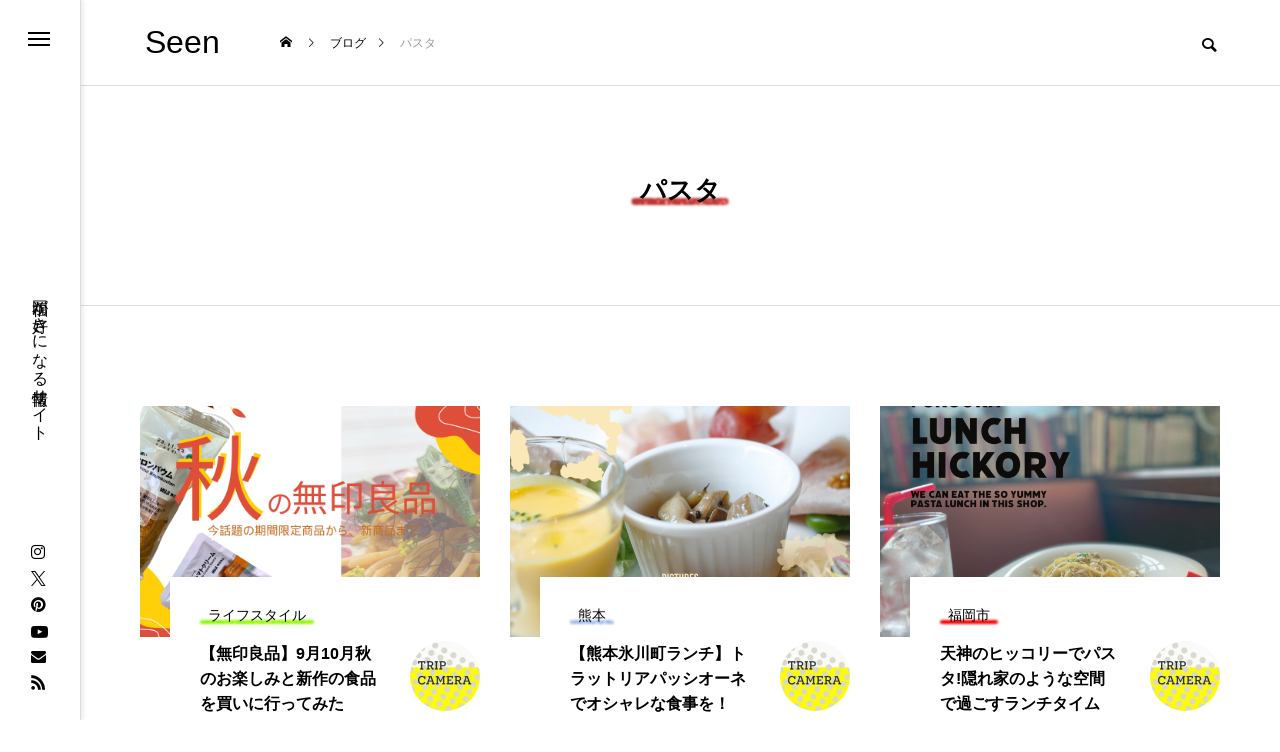

--- FILE ---
content_type: text/html; charset=utf-8
request_url: https://www.google.com/recaptcha/api2/aframe
body_size: 268
content:
<!DOCTYPE HTML><html><head><meta http-equiv="content-type" content="text/html; charset=UTF-8"></head><body><script nonce="5SmtaHyG4DQ7lM98w8azbQ">/** Anti-fraud and anti-abuse applications only. See google.com/recaptcha */ try{var clients={'sodar':'https://pagead2.googlesyndication.com/pagead/sodar?'};window.addEventListener("message",function(a){try{if(a.source===window.parent){var b=JSON.parse(a.data);var c=clients[b['id']];if(c){var d=document.createElement('img');d.src=c+b['params']+'&rc='+(localStorage.getItem("rc::a")?sessionStorage.getItem("rc::b"):"");window.document.body.appendChild(d);sessionStorage.setItem("rc::e",parseInt(sessionStorage.getItem("rc::e")||0)+1);localStorage.setItem("rc::h",'1768694135363');}}}catch(b){}});window.parent.postMessage("_grecaptcha_ready", "*");}catch(b){}</script></body></html>

--- FILE ---
content_type: text/css
request_url: https://namiweb0703.com/wp-content/themes/code_tcd090/css/responsive.css?ver=1.2.2
body_size: 11217
content:
@charset "utf-8";


/* ----------------------------------------------------------------------
 基本設定
---------------------------------------------------------------------- */
/* レイアウト */
#container { position:relative; height:100%; margin:0 !important; }
#main_contents { width:auto; padding:0; margin:0 auto; display:block; }
#main_contents:after { display:none; }
#main_contents:before { display:none; }
#main_col { width:740px; margin:0 auto; padding:50px 0; }
#side_col {
  width:740px; margin:-50px auto 0; position:relative; z-index:2; padding:0 0 50px 0;
  display:-webkit-box; display:-ms-flexbox; display:-webkit-flex; display:flex;
  -ms-flex-wrap:wrap; -webkit-flex-wrap:wrap; flex-wrap:wrap;
}
#one_col { width:auto !important; margin:0 100px; max-width:inherit; }
#one_col.content_width_type2 { margin:0; }
@media screen and (max-width:1050px) {
  #one_col { padding:55px 0; margin:0 50px; }
}
@media screen and (max-width:850px) {
  #main_col { width:auto; margin:0 30px; }
  #side_col { width:auto; margin:-50px 30px 0; }
  #one_col { padding:45px 0; margin:0 30px; }
}
@media screen and (max-width:750px) {
  #main_col { padding:20px 0 40px; margin:0 20px; }
  #side_col { width:auto; margin:-40px 20px 0; padding:0 0 40px 0; display:block; }
  #one_col { padding:35px 0; margin:0 20px; }
}


/* ドロワーメニュー */
#drawer_menu {
  display:block; position:fixed; top:0px; right:-400px; width:400px; height:100%; background:#333; overflow:auto; z-index:9999;
  -webkit-transition:right 300ms cubic-bezier(0.190, 1.000, 0.220, 1.000); transition:right 300ms cubic-bezier(0.190, 1.000, 0.220, 1.000);
  -webkit-backface-visibility: hidden; backface-visibility: hidden;
  -webkit-overflow-scrolling: touch;
}
.open_menu #drawer_menu { right:0; box-shadow:-5px 0 20px 0 rgba(0,0,0,0.4); }
@media screen and (max-width:500px) {
  #drawer_menu { right:-80%; width:80%; }
}


/* ドロワーメニュー展開時のオーバーレイ */
.open_menu #container:before {
  content:''; display:block; width:100%; height:100%; position:fixed; top:0px; left:0px; background:rgba(0,0,0,0.6); z-index:9999;
}
/* safariとedgeのみ背景をぼかす */
_::-webkit-full-page-media, _:future, :root .open_menu #container:before { background:rgba(0,0,0,0.6); -webkit-backdrop-filter:blur(10px); backdrop-filter:blur(10px); }
@supports (-ms-ime-align: auto) {
  .open_menu #container:before { background:rgba(0,0,0,0.6); -webkit-backdrop-filter:blur(10px); backdrop-filter:blur(10px); }
}
/* ぼかしはここまで */


/* ドロワーメニューのスクロールバー */
#drawer_menu .simplebar-scrollbar:before { background:#fff !important; }


/* admin bar利用時 */
body.admin-bar { padding-top:32px; }
body.admin-bar.header_fix_mobile #header { margin-top:32px; }
body.admin-bar #drawer_menu { padding-top:32px; }
.mobile body.admin-bar.header_fix_mobile { padding-top:102px; }
@media screen and (max-width:781px) {
  body.admin-bar { padding-top:46px; }
  body.admin-bar.header_fix_mobile #header { margin-top:46px; }
  body.admin-bar #drawer_menu { padding-top:46px;}
  body.admin-bar.fixed_find_menu #find_menu_wrap { top:46px; }
  body.admin-bar.fixed_find_menu { padding-top:106px; }
  .mobile body.admin-bar.header_fix_mobile { padding-top:126px; }
}


/* デザインボタン */
@media screen and (max-width:1050px) {
  .design_button { height:80px; margin-top:50px; }
  .design_button a { min-width:300px; height:80px; line-height:80px; }
}
@media screen and (max-width:750px) {
  .design_button { height:60px; margin-top:33px; }
  .design_button a { min-width:240px; height:60px; line-height:60px; font-size:14px; padding:0 15px;  }
}




/* ----------------------------------------------------------------------
 トップページ　ヘッダーコンテンツ
---------------------------------------------------------------------- */
@media screen and (max-width:950px) {
	#header_slider .progress_bar { bottom:190px; }
	#header_slider .post_item .image_wrap { height:calc(100% - 190px); }
	#header_slider .post_item .content { height:190px; }
  #header_slider .post_item .content_inner { width:calc(100% - 110px); padding:0 40px; }
	#header_slider .post_item .author { right:40px; }
  #header_slider_wrap.index_slider_type1 .carousel_arrow { margin-top:-95px; }
  #header_slider_wrap.index_slider_type2 #header_slider .bg_image.mobile { display:block; }
  #header_slider_wrap.index_slider_type2 #header_slider .bg_image.pc { display:none; }
  #header_slider_wrap .carousel_arrow:before { font-size:12px;}
  #header_slider_wrap .carousel_arrow.prev_item { left:20px; }
  #header_slider_wrap .carousel_arrow.next_item { right:20px; }
  #header_slider_wrap:hover .carousel_arrow.prev_item { left:40px; }
  #header_slider_wrap:hover .carousel_arrow.next_item { right:40px; }
}
@media screen and (max-width:750px) {
	#header_slider .progress_bar { bottom:153px; }
	#header_slider .post_item .image_wrap { height:calc(100% - 153px); }
	#header_slider .post_item .content { height:153px; }
  #header_slider .post_item .content_inner { width:calc(100% - 70px); padding:0 20px; }
	#header_slider .post_item .author { right:20px; width:50px; top:53px; -webkit-transform: translateY(0%); transform: translateY(0%); }
	#header_slider .post_item .avatar_area { width:50px; height:50px; }
	#header_slider .post_item .name { font-size:11px; }
	#header_slider .post_item .date { font-size:12px; margin-top:11px; }
	#header_slider .post_item .update { font-size:12px; margin-top:11px; }
	#header_slider .post_item .date:before { margin-right:5px; }
	#header_slider .post_item .update:before { margin-right:5px; }
  #header_slider_wrap .carousel_arrow { opacity:1; }
  #header_slider_wrap.index_slider_type1 .carousel_arrow { margin-top:-73px; }
	#header_slider_wrap:hover .carousel_arrow.prev_item { left:20px; }
  #header_slider_wrap:hover .carousel_arrow.next_item { right:20px; }
  #header_slider_wrap .carousel_arrow.prev_item { display:none; }
  #header_slider_wrap .carousel_arrow.next_item { display:none; }
  #header_slider .post_item .category:after { }
}


/* ヘッダーコンテンツタイプ3 ------------------------------------------------------------- */
#header_slider_wrap.index_slider_type3 #header_slider .design_button2 { height:50px; }
#header_slider_wrap.index_slider_type3 #header_slider .design_button2 a { min-width:200px; height:50px; line-height:50px; font-size:14px; padding:0 15px;  }
#header_slider_wrap.index_slider_type3 #header_slider .desc p { font-size:14px; }
#header_slider_wrap.index_slider_type3 #header_slider .post_item .title { font-size:20px !important; }
#header_slider_wrap.index_slider_type3 #header_slider .post_item .content { height:195px; width:calc(100% - 90px); }
#header_slider_wrap.index_slider_type3 #header_slider .post_item .content_inner { padding:0 40px; }
#header_slider_wrap.index_slider_type3 #header_slider .post_item .author { width:50px; top:auto; bottom:40px; }
#header_slider_wrap.index_slider_type3 #header_slider .post_item .avatar_area { width:50px; height:50px; }
#header_slider_wrap.index_slider_type3 #header_slider .post_item .name { font-size:11px; }
#header_content_post_list .item .title { font-size:20px !important; }
#header_content_post_list .item .content { height:195px; width:calc(100% - 90px); }
#header_content_post_list .item .content_inner { padding:0 40px; }
#header_content_post_list .item .author { width:50px; top:auto; bottom:40px; }
#header_content_post_list .item .avatar_area { width:50px; height:50px; }
#header_content_post_list .item .name { font-size:11px; }
@media screen and (max-width:1050px) {
	#header_slider_wrap.index_slider_type3 #header_slider { width:100%; }
	#header_content_post_list {
		width:100%; position:relative; right:auto; top:auto;
		display:-webkit-box; display:-webkit-flex; display:flex;
    -webkit-flex-wrap:wrap; flex-wrap:wrap;
	}
	#header_content_post_list .item { width:50%; height:100%; }
}
@media screen and (max-width:750px) {
  #header_slider_wrap.index_slider_type3 #header_slider .post_item .content { height:155px; width:calc(100% - 70px); }
  #header_slider_wrap.index_slider_type3 #header_slider .post_item .content_inner { padding:0 20px; }
  #header_slider_wrap.index_slider_type3 #header_slider .post_item .author { right:20px; bottom:20px; }
	#header_content_post_list .item { width:100%; height:50%; }
  #header_content_post_list .item .content { height:155px; width:calc(100% - 70px); top:50%; -webkit-transform: translateY(-50%); transform: translateY(-50%); }
  #header_content_post_list .item .content_inner { padding:0 20px; }
  #header_content_post_list .item .author { right:20px; bottom:auto; top:50%; -webkit-transform: translateY(-50%); transform: translateY(-50%); }
  #header_content_post_list .item .category:after { }
	#header_content_post_list .item .date { font-size:12px; }
	#header_content_post_list .item .update { font-size:12px; }
}




/* ----------------------------------------------------------------------
 トップページ　その他
---------------------------------------------------------------------- */
body.no_index_header_content #index_content_builder { margin-top:60px; }

@media screen and (max-width:750px) {
  .cb_content_header { text-align:center; margin:0 0 30px 0; }
  .cb_content_header.no_desc { margin-bottom:8px; }
  .cb_content_header .desc { margin:5px 0 0 0; }
  .cb_content_header p { line-height:2; }
}


/* 特集コンテンツ */
.cb_featured.featured_content { padding-bottom:50px; }
.cb_featured.featured_content.cb_content:last-of-type { padding-bottom:50px; }
.cb_featured .featured_main_content { margin:0 -30px 0 0; width:auto; }
.cb_featured.featured_content .headline_area { margin-right:30px; }
.cb_featured .button_list_wrap { margin-right:30px; }
@media screen and (max-width:950px) {
  .cb_featured.featured_content .headline_area { margin-bottom:35px; }
  .cb_featured .button_list { margin-bottom:50px; }
}
@media screen and (max-width:750px) {
	.cb_featured.featured_content { padding-bottom:0px; }
  .cb_featured.featured_content.cb_content:last-of-type { padding-bottom:0px; }
	.cb_featured.featured_content .headline_area { margin:0 30px 35px 0; }
  .cb_featured .featured_main_content { margin:0 -30px 0px 0; }
  .cb_featured .button_list_wrap { height:40px; margin:0 30px 40px 0; }
  .cb_featured .button_list { height:40px; margin:0; }
  .cb_featured .button_list .item { font-size:14px; width:120px; height:40px; line-height:40px; margin:0 5px; }
}
@media screen and (max-width:650px) {
  .cb_featured .featured_main_content { margin:0; }
	.cb_featured.featured_content .headline_area { margin:0 0 35px 0; }
  .cb_featured .button_list_wrap { margin:0 0 40px 0; }
}
@media screen and (max-width:445px) {
  .cb_featured .button_list_wrap {
    height:55px; overflow:auto; overflow-y:hidden; margin:0 -20px 25px 0;
    -webkit-backface-visibility: hidden; backface-visibility: hidden;
    -webkit-overflow-scrolling: touch;
  }
  .cb_featured .button_list_wrap::-webkit-scrollbar { display: none; -webkit-appearance: none; }
  .cb_featured .button_list { display:flex; flex-wrap:nowrap; width:390px; height:55px; }
	.cb_featured .button_list .item { -webkit-flex: 0 1 auto; flex: 0 1 auto; margin:0 10px 0 0; }
}


/* カテゴリー記事 */
.cb_category_post { padding:50px 0; }
.cb_category_post .content_wrap { padding:0; width:740px; margin:0 auto; }
.cb_category_post .headline_area { width:100%; padding-bottom:40px; }
.cb_category_post .archive_link { display:inline-block; position:relative; left:0px; padding:0 45px 0 0; margin:30px 0 0 0; }
.cb_category_post .post_list { width:100%; }
.cb_category_post .item { margin:0 40px 30px 0; width:calc(50% - 20px); }
.cb_category_post .item:nth-child(2n) { margin-right:0; }
@media screen and (max-width:850px) {
  .cb_category_post .content_wrap { padding:0; width:auto; margin:0 30px; }
  .cb_category_post .item { margin-bottom:20px; }
}
@media screen and (max-width:750px) {
	.cb_category_post { padding:40px 0; }
  .cb_category_post .item { margin:0 0 20px 0; width:100%; }
	.cb_category_post .catch { margin-top:15px; }
	.cb_category_post .desc { line-height:1.6; margin:13px 0 0; }
	.cb_category_post .date { font-size:12px; }
	.cb_category_post .date::before { margin-right:5px; }
  .cb_category_post .pr_label { font-size:12px; }
  .cb_category_post .client { font-size:12px; }
	.cb_category_post .archive_link { padding:0 30px 0 0; }
	.cb_category_post .archive_link:after { font-size:10px; top:3px; right:0px; }
}
@media screen and (max-width:650px) {
  .cb_category_post .content_wrap { margin:0 20px; }
}


/* トレンド */
.cb_trend { padding:50px 0; }
.cb_trend.cb_content:last-of-type { padding-bottom:50px; }
.cb_trend .trend_wrap { width:740px; margin:0 auto; padding:0; }
.cb_trend .post_list.type1 { order:2; width:calc(50% - 20px); margin:0 40px 0 0; }
.cb_trend .post_list.type1:last-of-type { margin-right:0; }
@media screen and (max-width:850px) {
  .cb_trend .trend_wrap { padding:0; width:auto; margin:0 30px; }
}
@media screen and (max-width:750px) {
  .cb_trend { padding:40px 0 20px; }
	.cb_trend.cb_content:last-of-type { padding-bottom:20px; }
	.cb_trend .headline_area { margin-bottom:32px; }
	.cb_trend .headline_area .desc { line-height:1.6; margin:13px 0 0; }
	.cb_trend .post_list .date { font-size:12px; }
	.cb_trend .post_list .date:before { margin-right:5px; }
	.cb_trend .post_list.type1:last-of-type { margin-right:0; display:none; }
  .cb_trend .post_list.type1 .image_wrap { padding-top:0; height:100px; }
  .cb_trend .trend_wrap { margin:0 20px; }
  .cb_trend .post_list.type1 { width:100%; margin:0 0 20px 0; }
	.cb_trend .post_list.type1 .item { margin:0 0 20px 0; }
	.cb_trend .post_list.type1 .title { }
	.cb_trend .post_list.type1 .date { display:none; }
  .cb_trend .post_list .category:after { }
  .cb_trend .post_list.type2 .title { font-size:16px; }
}


/* トレンドタイプ2 */
.cb_trend .post_list.type2 { width:100%; height:400px !important; order:1; margin:0 0 40px 0; }
.cb_trend .post_list.type2 .item { height:400px !important; }
.cb_trend .post_list.type2 .author { width:50px; }
.cb_trend .post_list.type2 .avatar_area { width:50px; height:50px; }
.cb_trend .post_list.type2 .name { font-size:11px; }
@media screen and (max-width:750px) {
  .cb_trend .post_list.type2 { margin:0 0 20px 0; height:370px !important; }
  .cb_trend .post_list.type2 .item { height:370px !important; }
	.cb_trend .post_list.type2 .content { padding:0 20px 20px; }
	.cb_trend .slick-dots { top:20px; left:20px; }
  .cb_trend .post_list.type2 .author { top:20px; right:20px; }
}


/* フリースペース */
.cb_free_space.type1 { width:740px; }
.lp_free_space_inner { width:auto !important; padding:0 10em; }
.lp_free_space.type2 .lp_free_space_inner { width:auto !important; }
@media screen and (max-width:950px) {
  .lp_free_space_inner { padding:0 5em; }
}
@media screen and (max-width:850px) {
  .cb_free_space.type1 { width:auto; margin:0 30px; }
}
@media screen and (max-width:750px) {
  .lp_free_space_inner { padding:0 20px; }
}
@media screen and (max-width:650px) {
  .cb_free_space.type1 { margin:0 20px; }
}

/* カルーセル */
.cb_carousel.cb_content:last-of-type { padding-bottom:40px; }




/* ----------------------------------------------------------------------
 固定ページ・LPページ
---------------------------------------------------------------------- */
/* デザインコンテンツ */
.design_content .item .content_inner { padding:0 40px; }
.design_content p { line-height:2; }
@media screen and (max-width:750px) {
 .design_content .item { height:auto; display:block; }
	.design_content .item .image { width:100%; height:300px; }
  .design_content .item .content { width:100%; height:auto; position:relative; }
  .design_content .item .content_inner {
	  max-width:inherit; padding:55px 40px;
	  position:relative; left:0%; top:0%; -webkit-transform: translate(0%, 0%); transform: translate(0%, 0%);
  }
	.design_content .desc { margin:10px 0 0 0; }
}



/* ----------------------------------------------------------------------
 記事カルーセル
---------------------------------------------------------------------- */
.post_carousel { padding:50px 0 50px; }
.post_carousel_type2 { left:30px; }
.post_carousel_type1.less { left:30px; }
.post_carousel .headline_area { margin-bottom:45px; }
.post_carousel .content { padding:17px 0 20px 20px; min-height:150px; margin:-47px 0 0 20px; }
.post_carousel .author { width:50px; }
.post_carousel .avatar_area { width:50px; height:50px; }
.post_carousel .name { font-size:11px; }
.post_carousel .title { width:calc(100% - 70px); }
.post_carousel .category { margin:0 0 9px 0; }
.post_carousel .pr_label { margin:0 0 9px 0; }
.post_carousel .date { font-size:14px; left:20px; }
.post_carousel .client { left:20px; }
.owl-carousel .owl-nav .owl-prev, .owl-carousel .owl-nav .owl-next { top:-85px; }
.owl-carousel .owl-nav .owl-prev { left:30px; }
.owl-carousel .owl-nav .owl-next { right:30px; }
.post_carousel_type2.owl-carousel .owl-nav .owl-next { right:60px; }
.post_carousel_type1.less .owl-nav .owl-prev { left:0px; }
.post_carousel_type1.less .owl-nav .owl-next { right:60px; }
#ranking_list .post_carousel:last-of-type { padding-bottom:40px; }
@media screen and (max-width:950px) {
  .post_carousel { padding:40px 0; }
  .post_carousel .headline_area { margin-bottom:48px; }
	.post_carousel .headline { margin:0; }
  .post_carousel .desc { margin:10px auto -5px; padding:0 30px; line-height:2; max-width:inherit; }
  .owl-carousel .owl-nav { font-size:12px; }
  .owl-carousel .owl-nav .owl-prev, .owl-carousel .owl-nav .owl-next { top:-50px; }
}
@media screen and (max-width:750px) {
  .post_carousel .headline_area { margin-bottom:53px; }
  .post_carousel .desc { margin:13px 0 -5px 0; line-height:1.6; }
  .post_carousel .content { min-height:138px; }
}
@media screen and (max-width:650px) {
  .post_carousel_type2 { left:20px; }
  .post_carousel_type1.less { left:20px; }
  .post_carousel .desc { padding:0 20px; }
  .owl-carousel .owl-nav .owl-prev { left:20px; }
  .owl-carousel .owl-nav .owl-next { right:20px; }
  .post_carousel_type2.owl-carousel .owl-nav .owl-next { right:40px; }
  .post_carousel_type1.less .owl-nav .owl-next { right:40px; }
  .post_carousel .category:after { }
  .post_carousel .date { font-size:12px; }
	.post_carousel .date:before { margin-right:5px; }
	#ranking_list .post_carousel .post_view { left:118px;}
}




/* ----------------------------------------------------------------------
 ブログアーカイブページ
---------------------------------------------------------------------- */
#blog_archive { padding:50px 30px 50px; }
.blog_list .content { padding:17px 0 30px 20px; min-height:110px; margin:-47px 0 50px 20px; }
.blog_list .author { width:50px; }
.blog_list .avatar_area { width:50px; height:50px; }
.blog_list .name { font-size:11px; }
.blog_list .title { width:calc(100% - 70px); }
.blog_list .category { margin:0 0 9px 0; }
.blog_list .pr_label { margin:0 0 9px 0; }
.blog_list .date { left:40px; bottom:50px; }
.blog_list .update { left:150px; bottom:50px; }
.blog_list .client { left:40px; bottom:50px; }
.page_navi { margin-top:25px; }
body.search #no_post { padding-top:50px; margin-bottom:40px; }
@media screen and (max-width:950px) {
  #blog_archive { padding:40px 30px 40px; }
  .blog_list .item { width:calc(50% - 30px); margin:0 30px 0 0; }
  .blog_list .content { margin-bottom:30px; padding-bottom:20px; }
  .blog_list .content.no_date { padding-bottom:0; margin-bottom:20px; }
  .blog_list .date { bottom:30px; font-size:12px; }
  .blog_list .update { bottom:30px; font-size:12px; left:135px; }
  .blog_list .client { bottom:30px; font-size:12px; }
	.page_navi { margin:45px 0 0 0; }
	.page_navi a, .page_navi a:hover, .page_navi span { width:50px; height:60px; line-height:60px; }
	.page_navi .next:before, .page_navi .prev:before { font-size:10px; top:0px; }
}
@media screen and (max-width:650px) {
  #blog_archive { padding:40px 20px 40px; }
	.blog_list { margin:0 0 -15px 0; }
  .blog_list .item { width:100%; margin:0; }
  .blog_list .content { min-height:inherit; }
  .blog_list .category:after {  }
  .blog_list .pr_label .line {  }
  .page_navi { margin:0; }
	body.search #no_post { padding-top:50px; margin-bottom:40px; font-size:14px; }
}


/* 投稿者ページ */
@media screen and (max-width:950px) {
	#author_page_header { padding:60px 0 120px; }
  #author_page_header .content { width:auto; max-width:640px; }
	#author_page_header .image img { width:150px; height:150px; }
	#author_page_header .name { font-size:18px; margin:30px auto 0; }
	#author_page_header .catch { font-size:14px; margin-top:18px; }
	#author_page_header .sns_button_list { margin-top:20px; }
	#author_page_header .desc { font-size:14px; line-height:2; margin-top:30px; }
  #blog_total_num { margin:-105px auto 60px; }
}
@media screen and (max-width:750px) {
  #author_page_header .content { max-width:inherit; padding:0 20px; }
	#author_list .name:after { display:none; }
}
@media screen and (max-width:650px) {
	#author_page_header { padding:40px 0 83px; }
	#blog_total_num { width:100px; height:100px; margin:-90px auto 40px; }
  #blog_total_num .num { font-size:12px; }
  #blog_total_num .num span { font-size:24px;  }
}


/* 投稿者一覧ページ */
#author_list .avatar_area { margin:70px auto 0; width:130px; height:130px; }
#author_list .item { height:330px; }
@media screen and (max-width:950px) {
  #author_list .item { width:calc(100% / 3); }
  #author_list .item:nth-child(4n) { border-right:3px solid #fff; }
  #author_list .item:nth-child(3n) { border-right:none; }
}
@media screen and (max-width:750px) {
  #author_list .item { width:50%; height:228px; border-right:2px solid #fff; border-bottom:2px solid #fff; }
  #author_list .item:nth-child(3n) { border-right:2px solid #fff; }
  #author_list .item:nth-child(2n) { border-right:none; }
  #author_list .avatar_area { margin:27px auto 0; width:110px; height:110px; }
	#author_list .name { font-size:14px; margin-top:20px; }
	#author_list .catch { font-size:12px; margin-top:10px; }
}




/* ----------------------------------------------------------------------
 ページヘッダー
---------------------------------------------------------------------- */
#page_header { height:350px; }
#page_header_inner { width:100% !important; padding:0 60px; webkit-box-sizing:border-box; box-sizing:border-box; }
@media screen and (max-width:750px) {
  #page_header { height:300px; }
  #page_header_inner { padding:0 50px; }
	#page_header .catch span:after {
    border-radius:5px; height:5px; bottom:0.5em;
    mask-image: url(../img/common/grunge_bg_shape_small.png);
	}
  #page_header .desc { margin:0 0 -5px; line-height:2; }
  #page_header .desc .mobile { display:block; }
  #page_header .desc .pc { display:none; }
	#page_header.simple .desc { margin:0 0 2px; }
	#page_header .bg_image.pc { display:none; }
	#page_header .bg_image.mobile { display:block; }
  #page_header .hide_underline .catch span:after { display:block; }
  #page_header .hide_underline_mobile .catch span:after { display:none !important; }
  #page_header .catch .pc { display:none; }
  #page_header .catch .mobile { display:block; }
	#page_header.simple { padding:30px 0; }
}


/* 説明文 */
#archive_header_desc { padding:0 60px; margin:-10px 0 37px 0; }
@media screen and (max-width:950px) {
  #archive_header_desc { padding:0 20px; }
  #archive_header_desc { margin:-10px 0 30px 0; }
	#archive_header_desc .desc { line-height:2; margin-top:7px; }
}


/* パンくずリンク */
#bread_crumb { top:0px; left:0px; border-top:1px solid #ddd; margin:0; padding:0; background:#fff; flex:1; width:100%; height:45px; line-height:43px; }
#bread_crumb ul { width:auto; padding:0 20px; }
#bread_crumb li { margin:0 5px 0 0; padding:0 15px 0 0; }
#bread_crumb li:after { line-height:46px; height:45px; bottom:-15px; }
#bread_crumb li a { height:45px; line-height:46px; }




/* ----------------------------------------------------------------------
 ヘッダー
---------------------------------------------------------------------- */
#header { height:60px; }
.mobile body.header_fix_mobile #header {
	position:fixed; top:0px; left:0px;
  -webkit-animation: shadow_animation 0.7s esase forwards 0.2s;
  animation: shadow_animation 0.7s ease forwards 0.2s;
}
.mobile body.header_fix_mobile { padding-top:60px; }
.mobile body.home.header_fix_mobile { padding-top:0; }


/* サイドメニュー */
#side_menu { display:none; }


/* ロゴ */
#header_logo { margin:0 0 0 20px !important; }
#header_logo a { height:60px; line-height:60px; padding:0 !important; }
#header_logo .logo_image.pc { display:none; }
#header_logo .logo_image.mobile { display:block; }
#header_logo .logo.has_index_logo img.index_logo { display:none; }
#header_logo .logo.has_index_logo img.index_mobile_logo { display:block; }
body.header_fix_mobile #header_logo .logo.has_index_logo img.index_logo { display:none !important; }
body.header_fix_mobile #header_logo .logo.has_index_logo .logo_image.pc { display:none; }
body.header_fix_mobile #header_logo .logo.has_index_logo .logo_image.mobile { display:block; }
body.header_fix_mobile #header_logo .logo.has_index_logo .logo_image.index_mobile_logo { display:none; }
body.no_index_header_content #header_logo img.index_mobile_logo { display:none !important; }
body.no_index_header_content #header_logo .logo.has_index_logo .logo_image.mobile { display:block; }
body.no_index_header_content #header_logo .logo.has_index_logo .logo_image.pc { display:none; }
#index_header_logo { left:20px; top:20px; }
@media screen and (max-width:750px) {
  #index_header_logo .logo_image.mobile { display:block; }
  #index_header_logo .logo_image.pc { display:none; }
}


/* メニューボタン */
#global_menu_button {
  position:absolute; z-index:2; right:0px; bottom:0px;
  display:inline-block; font-size:11px; width:60px; height:60px; line-height:60px; text-decoration:none; text-align:center;
}
#global_menu_button span {
  width:22px; height:2px; background:#000; display:block; position:absolute;
  -webkit-transition-property:background-color; -webkit-transition-duration:0.2s; -webkit-transition-timing-function:ease;
  transition-property:background-color; transition-duration:0.2s; transition-timing-function:ease;
	-webkit-transition: all 0.3s ease; transition: all 0.3s ease;
}
#global_menu_button span:nth-child(1) { top:24px; left:19px; }
#global_menu_button span:nth-child(2) { top:30px; left:19px; }
#global_menu_button span:nth-child(3) { top:36px; left:19px; }
#global_menu_button:hover span { opacity:0.5; }
.home #global_menu_button span { background:#fff; }
body.home #global_menu_button { opacity:0; pointer-events:auto; }
body.home #global_menu_button.animate {
  -webkit-animation: opacityAnimation 1.0s ease forwards 0s;
  animation: opacityAnimation 1.0s ease forwards 0s;
}
body.stop_index_slider_animation #global_menu_button { opacity:1; }
body.home.header_fix_mobile #global_menu_button span { background:#000; }
body.hide_global_menu #global_menu_button { display:none !important; }
body.no_index_header_content #global_menu_button { opacity:1; }
body.no_index_header_content #global_menu_button span { background:#000; }


/* メガメニュー */
html.open_menu { }
.open_menu #mega_menu { opacity:1; pointer-events:auto; }
#mega_menu .close_button { display:none; }
#mega_menu .mobile_close_button { width:50px; height:60px; position:absolute; right:0px; top:0px; cursor:pointer; }
#mega_menu .mobile_close_button:before {
  position:absolute; top:23px; left:15px; display:block; font-family:'design_plus'; color:#fff; font-size:20px; content:'\e91a';
  -webkit-transition: color 0.2s ease; transition: color 0.2s ease;
}
#mega_menu .mobile_close_button:hover:before { color:#999; }
#mega_menu_mobile_header { display:block; width:100%; }
#mega_menu_mobile_header_top { width:100%; height:60px; position:relative; border-bottom:1px solid rgba(255,255,255,0.2); }
#mega_menu #site_desc {
	font-size:12px; color:#fff; display:block; line-height:66px; font-weight:600;
  -webkit-writing-mode:horizontal-tb; writing-mode:horizontal-tb;
  position:absolute; left:20px; top:0; -webkit-transform: translate(0%, 0%); transform: translate(0%, 0%);
}
#mega_menu #side_sns { position:absolute; bottom:20px; right:50px; padding:0; margin:0; }
#mega_menu #side_sns li { display:inline-block; margin:0 0 0 20px; }
#mega_menu #side_sns li a:before { color:#fff; }
#mega_menu_mobile_global_menu li { }
#mega_menu_mobile_global_menu {
 height:60px; overflow:auto; overflow-y:hidden; border-bottom:1px solid rgba(255,255,255,0.2);
 -webkit-backface-visibility: hidden; backface-visibility: hidden;
 -webkit-overflow-scrolling: touch;
}
#mega_menu_mobile_global_menu ul { margin-left:20px; position:relative; height:60px; display:flex; flex-wrap:nowrap; }
#mega_menu_mobile_global_menu li { font-size:14px; margin:0 20px 0 0; -webkit-flex: 0 1 auto; flex: 0 1 auto; }
#mega_menu_mobile_global_menu li:last-of-type { padding-right:20px; }
#mega_menu_mobile_global_menu li a { color:#fff; display:block; line-height:60px; white-space:nowrap; }
@media screen and (max-width:550px) {
	#mega_menu #site_desc { font-size:11px; }
  #mega_menu #side_sns li { display:inline-block; margin:0 0 0 10px; }
}


/* カテゴリー記事 */
@media screen and (max-width:1150px) {
  #mega_category .owl-nav { display:none !important; }
}
@media screen and (max-width:950px) {
	#mega_menu_inner { width:auto; padding:30px 0; }
	#mega_menu .mega_content:last-of-type { margin-top:23px; padding-top:27px; border-top:1px solid rgba(255,255,255,0.2); }
	#mega_menu .mega_content:last-of-type:before { display:none; }
  #mega_menu .headline_area {
		padding:0 20px; margin-bottom:30px; display:-webkit-box; display:-webkit-flex; display:flex;
    -webkit-flex-wrap:wrap; flex-wrap:wrap;
		-webkit-align-items:center; align-items:center;
  }
  #mega_menu .headline { font-size:24px !important; text-align:left; margin:0 15px 0 0; }
  #mega_menu .desc { font-size:12px; text-align:left; margin:0 0 0 0; line-height:2; }
  #mega_category .post_list_wrap { width:auto; margin:0 20px; }
  #mega_category .post_list { width:auto; }
	#mega_category .content { padding:15px 0 15px 0; }
	#mega_category .author { width:50px; }
  #mega_category .avatar_area { width:50px; height:50px; }
  #mega_category .name { font-size:11px; }
  #mega_category .title { font-size:14px !important; width:calc(100% - 70px); }
  #mega_category .category_name { margin:0 0 15px 0; font-size:18px !important; }
  #mega_category .date { font-size:12px; }
	#mega_category .date::before { margin-right:5px; }
	#mega_tag ul { padding:0 20px; }
}
@media screen and (max-width:700px) {
  #mega_category .post_list_wrap { margin:0 0 0 20px; overflow:hidden; }
  #mega_category .post_list { width:660px; }
  #mega_category .item { width:210px; -webkit-flex: 1 0 auto; flex: 1 0 auto; }
	#mega_category .item:last-of-type { margin-right:15px; }
}

/* グローバルメニュー */
#header #global_menu { display:none; }
#mobile_menu { width:100%; margin:0; }
#mobile_menu ul { margin:0; }
#mobile_menu li ul { display:none; }
#mobile_menu a {
  position:relative; display:block;  margin:0; padding:0 60px 0 20px; height:60px; line-height:60px; overflow:hidden; text-decoration:none;
  color:#fff; font-size:13px; border-bottom:1px solid #ddd;
  -webkit-box-sizing:border-box; box-sizing:border-box;
  overflow:hidden; white-space:nowrap; text-overflow:ellipsis; visibility:visible;
}
#mobile_menu a:hover { color:#fff; }
#mobile_menu ul ul a { padding-left:32px; }
#mobile_menu ul ul ul a { padding-left:47px; }
#mobile_menu ul ul ul ul a { padding-left:60px; }


/* グローバルメニュー（子メニュー） */
#mobile_menu li { position:relative; }
#mobile_menu .child_menu_button { display:block; position:absolute; text-align:center; width:60px; height:60px; right:0px; top:-1px; z-index:9; cursor:pointer; }
#mobile_menu .child_menu_button .icon:before {
  font-family:'design_plus'; content:'\e90e'; color:#fff; text-align:center;
  display:block; font-size:12px;
  position:absolute; right:24px; top:29px;
}
#mobile_menu .child_menu_button.active .icon:before, #mobile_menu .child_menu_button:hover .icon:before { color:#fff; border-color:#fff; }
#mobile_menu li.open > .child_menu_button .icon:before { content:'\e911'; }
#mobile_menu li.open > ul {  }
#mobile_menu .child_menu_button:hover { background:rgba(0,0,0,0.2); }


/* ドロワーメニュー　閉じるボタン */
#drawer_menu .close_button { display:block; width:100%; height:60px; position:relative; cursor:pointer; border-bottom:1px solid rgba(255,255,255,0.2); }
#drawer_menu .close_button:before {
  font-family:'design_plus'; color:#fff; font-size:18px; display:block; 
  content:'\e91a'; position:absolute; top:24px; right:17px;
  -webkit-font-smoothing: antialiased; -moz-osx-font-smoothing: grayscale;
}


/* 検索フォーム */
#header_search { position:absolute; right:60px; width:60px; margin:0px !important; height:60px; }
body.home #header_search { pointer-events:auto; opacity:1 !important; }
body.home #mobile_header_search_button { opacity:0; }
body.home.header_fix #mobile_header_search_button { opacity:0; }
body.no_index_header_content #mobile_header_search_button { opacity:1 !important; }
body.home #header_search.animate #mobile_header_search_button {
  -webkit-animation: opacityAnimation 1.0s ease forwards 0s;
  animation: opacityAnimation 1.0s ease forwards 0s;
}
body.stop_index_slider_animation #mobile_header_search_button { opacity:1; }
body.home #mobile_header_search_button:before { color:#fff; }
body.home.header_fix_mobile #mobile_header_search_button:before { color:#000; }
body.no_index_header_content #mobile_header_search_button:before { color:#000; }

#header_searchform { display:none; }
body.active_header_search #header_searchform { display:block; height:60px; background:#fff; width:100%; }
body.active_header_search #header_search { width:100%; right:0px; z-index:5; }
#mobile_header_search_button { width:60px; height:60px; position:relative; cursor:pointer; }
#mobile_header_search_button:before {
  display:block; font-family:'design_plus'; color:#000; font-size:18px; content:'\e915';
  top:23px; right:0px; position:absolute;
  -webkit-transition: all 0.2s ease; transition: all 0.2s ease;
}
#mobile_header_search_button:hover:before { color:#aaa !important; }
body.active_header_search #mobile_header_search_button { display:none; }
#header_search .input_area { top:13px; width:calc(100% - 110px); }
#header_search .input_area input { left:10px; width:100%; height:35px; opacity:1; }
#header_search .button input { width:60px; height:60px; }
#header_search .button label { width:60px; height:60px; right:40px; cursor:pointer; pointer-events:initial; }
#header_search .button label:before { top:23px; left:22px; }
#mobile_header_search_close_button { width:50px; height:60px; position:relative; cursor:pointer; position:absolute; right:0px; top:0px; z-index:2; }
#mobile_header_search_close_button:before {
  display:block; font-family:'design_plus'; color:#000; font-size:18px; content:'\e91a';
  top:23px; left:12px; position:absolute;
  -webkit-transition: all 0.2s ease; transition: all 0.2s ease;
}
#mobile_header_search_close_button:hover:before { color:#999; }


/* ドロワーメニュー下部に表示される検索フォーム */
#footer_search { max-width:300px; height:45px; position:relative; overflow:hidden; background:rgba(255,255,255,0.2); margin:30px auto; }
#footer_search .input_area input {
  width:calc(100% - 45px); color:#fff; height:45px; padding:0 10px; border:none; background:none; z-index:1;
  position:absolute; left:0px; top:0px;
  -webkit-box-sizing:border-box; box-sizing:border-box;
}
#footer_search:hover .input_area input, #footer_search.active .input_area input { left:0px; }
#footer_search .button input { background:none; width:45px; height:45px; border:none; position:absolute; right:0px; pointer-events:none; z-index:2; }
#footer_search .button label { background:none; display:block; width:45px; height:45px; position:absolute; top:0px; right:0px; cursor:pointer; z-index:2; }
#footer_search .button label:before {
  font-family:'design_plus'; color:#fff; font-size:18px; content:'\e915'; display:block; position:relative; top:16px; left:16px;
  -webkit-transition: all 0.2s ease; transition: all 0.2s ease;
}
#footer_search .button label:hover:before { color:#0b8a97; }
@media screen and (max-width:450px) {
  #footer_search { margin:30px 20px; }
}


/* バナー */
#mobile_banner { }
#mobile_banner img { display:block; margin:0 auto; max-width:100%; height:auto; }
#mobile_banner .banner { margin:20px; }


/* メッセージ */
#header_message { padding:10px 0; z-index:2000; }
#header_message .post_content { width:auto !important; margin:0 20px !important; }
#header_message.show_close_button .post_content { margin:0 40px !important; }
@media screen and (max-width:750px) {
  #header_message .post_content { line-height:1.8; }
  #header_message.show_close_button .post_content { margin:0 35px !important; }
}


/* サイドボタン */
@media screen and (max-width:950px) {
  #side_menu { display:none; }
}




/* ----------------------------------------------------------------------
 ブログ詳細ページ
---------------------------------------------------------------------- */
#post_image { width:100%; margin:0 0 50px 0; max-width: inherit; }

/* タイトルエリア */
@media screen and (max-width:750px) {
  #post_title { margin-bottom:20px; }
  #post_title .meta_top { margin:10px 0 0 0; }
  #post_title .meta_top li { font-size:12px; margin:0 10px 0 0; }
	#post_title .date:before { margin-right:5px; }
	#post_title .update:before { margin-right:5px; }
  #post_title .category { margin-bottom:6px; }
  #post_title .category:after { }
  #post_image { width:calc(100% + 40px); margin:0 -20px 40px; }
}


/* SNSボタン */
@media screen and (max-width:750px) {
  #single_share_top { margin:0 0 40px 0; }
  #single_share_top .share-top { }
  #single_share_bottom { margin:40px 0 0; }
  #single_share_bottom .share-btm { margin-bottom:0 !important; padding:0; }
  #single_share_top .mt10, #single_share_top .mt10 { margin:0 !important; }
  #single_share_bottom .mb45, #single_share_bottom .mb45 { margin:0 !important; }
  .share-type1 ul { text-align:center; margin-bottom:-5px !important; }
  .share-type3 ul { text-align:center; margin-bottom:-5px !important; }
  .share-type2 ul.type2 { text-align:center; margin-bottom:-5px !important; }
  .share-type4 ul.type4 { text-align:center; margin-bottom:-5px !important; }
  .sns_default_top  { text-align:center; margin-bottom:-5px !important; }
}


/* コピーボタン */
@media screen and (max-width:750px) {
  #single_copy_title_url_top { margin:0 0 30px; }
  #single_copy_title_url_bottom { margin:40px 0 0; }
  .single_copy_title_url_btn { border-width:2px; font-size:12px; line-height:46px; min-width:250px; }
}
@media screen and (max-width:550px) {
}


/* メタ情報 */
#post_meta_bottom { padding:15px 20px 13px; }
#post_meta_bottom li { display:block; margin:0 0 5px 0; padding:0 0 0 25px; border-right:none; }
#post_meta_bottom li:last-child { border:none; margin:0; }
#post_meta_bottom li:before { line-height:1.5; }
@media screen and (max-width:750px) {
  #post_meta_bottom { margin:40px 0 0; }
}


/* ページ分割 */
@media screen and (max-width:750px) {
  #post_pagination { padding:5px 0 0; }
  #post_pagination a, #post_pagination p { font-size:12px; width:45px; height:45px; line-height:45px; }
  #p_readmore { padding:5px 0 0; margin:0; }
}


/* プロフィール */
@media screen and (max-width:750px) {
  .author_profile { margin:40px 0 0; }
	.author_profile .tab li { min-width:inherit; width:50%; font-size:12px; }
	body.mobile_device .author_profile .tab li:hover { background:#fff; color:#000; }
	#author_info { padding:30px 30px 20px; display:block; min-height:145px; }
  .author_profile .avatar_area { width:90px; height:90px; float:left; margin:0 20px 0 0; }
  .author_profile .name { font-size:16px; margin:0; width:100%; }
  .author_profile .catch { width:100%; margin:10px 0 0 0; }
	.author_profile .info { -webkit-width:auto; width:auto; height:auto; }
  .author_profile .info_inner { padding:0; }
	.author_profile .info_header {
		float:left; width:calc(100% - 110px); height:90px;
		display:-webkit-box; display:-webkit-flex; display:flex;
    -webkit-flex-direction:column; flex-direction:column;
    -webkit-justify-content:center; justify-content:center;
	}
	.author_profile #author_sns { position:relative; margin:10px 0 0 0; }
	.author_profile #author_sns li { margin:0 5px 0 0; }
  .author_profile .desc { clear:both; padding-top:20px; }
	body.single #main_col .author_profile .desc { max-height:6em; }
  body.single #main_col .author_profile .desc span { -webkit-line-clamp:3; }
	#author_post { padding:2px 20px; }
	#author_post li a span:after { display:none; }
	#author_post li .date { font-size:12px; width:90px; }
	#author_post li p { width:calc(100% - 90px); }
}


/* 広告 */
@media screen and (max-width:750px) {
  #single_banner_top { width:auto; }
  #single_banner_bottom { width:auto; margin:40px 0 -5px; }
  #single_banner_shortcode { padding:0 0 20px; }
}


/* ナビゲーション */
#next_prev_post { margin:50px 0 0 0 ; padding-right:0px; }
@media screen and (max-width:750px) {
  #next_prev_post { border:none; margin:40px 0 0; }
  #next_prev_post .item { height:52px; margin:0; padding:0 !important; }
  #next_prev_post a {
    height:50px; line-height:50px; position:relative; background:#fff;
    -webkit-box-sizing:border-box; box-sizing:border-box;
  }
  #next_prev_post .image_wrap { display:none; }
  #next_prev_post .title_area { position:relative; bottom:auto; left:auto; color:#000; padding:0px; }
  #next_prev_post .title { display:none; }
  #next_prev_post .nav { display:block; text-align:center; }
  #next_prev_post a:before {
    content:'\e90f'; font-family:'design_plus'; font-size:11px; top:3px; left:15px; position:absolute; background:none; width:auto; height:auto;
    -webkit-font-smoothing: antialiased; -moz-osx-font-smoothing: grayscale;
  }
  #next_prev_post .next_post a:before { content:'\e910'; left:auto; right:15px; }
}


/* table スクロール対応 */
@media (max-width: 767px) {
  .post_content .s_table,
  .post_content .wp-block-table { overflow: auto; white-space: nowrap; margin-bottom: 2em; }
  .post_content .s_table table,
  .post_content .wp-block-table { margin-bottom: 0; }
}



/* ----------------------------------------------------------------------
 特集コンテンツ
---------------------------------------------------------------------- */
.featured_content_wrap { display:block; }
.featured_content { padding:50px 30px 50px; }
.featured_content .headline_area { margin-bottom:45px; }
.featured_post { width:auto; margin-bottom:0; margin-right:-30px; }
.featured_post:after { width:calc(100% + 30px); height:2px; background:#fff; content:''; display:block; bottom:0px; position:absolute; left:-30px; }
.featured_post .item { width:calc(100% / 3 - 30px); margin:0 30px 0 0; }
.featured_post .content { padding:17px 0 30px 20px; min-height:110px; margin:-47px 0 50px 20px; }
.featured_post .author { width:50px; }
.featured_post .avatar_area { width:50px; height:50px; }
.featured_post .name { font-size:11px; }
.featured_post .title { width:calc(100% - 70px); }
.featured_post .category { margin:0 0 9px 0; }
.featured_post .pr_label { margin:0 0 9px 0; }
.featured_post .date { left:40px; bottom:50px; }
.featured_post .update { left:150px; bottom:50px; }
.featured_post .client { left:40px; bottom:50px; }
.featured_widget {
	width:740px !important; margin:0 auto; padding:0 0 0 0;
  display:-webkit-box; display:-ms-flexbox; display:-webkit-flex; display:flex;
  -ms-flex-wrap:wrap; -webkit-flex-wrap:wrap; flex-wrap:wrap;
}
.featured_widget .widget_content { padding-top:0 !important; }
.featured_widget .widget_content:after, .featured_widget .widget_content:last-of-type:after { display:none !important; }
@media screen and (max-width:950px) {
  .featured_content { padding:40px 30px 40px; }
	.featured_content .headline_area { margin-bottom:35px; }
  .featured_content .headline_area .headline { margin:0; }
  .featured_content .headline_area .desc { margin:10px 0 -5px 0; line-height:2; }
  .featured_post .item { width:calc(50% - 30px); margin:0 30px 0 0; }
  .featured_post .content { margin-bottom:30px; padding-bottom:20px; }
  .featured_post .content.no_date { padding-bottom:0; margin-bottom:20px; }
  .featured_post .date { bottom:30px; }
  .featured_post .update { bottom:30px; }
  .featured_post .client { bottom:30px; }
}
@media screen and (max-width:850px) {
  .featured_widget { width:auto !important; margin:0 auto; }
}
@media screen and (max-width:750px) {
  .featured_content { padding:40px 30px 0px; }
  .featured_content .headline_area .desc { margin:13px 0 -5px 0; line-height:1.6; }
	.featured_post:after { display:none; }
  .featured_widget { display:block; margin:-40px 0 0; padding:10px 0 40px 0; }
}
@media screen and (max-width:650px) {
  .featured_content { padding:40px 20px 0px; }
	.featured_content .headline_area { margin-right:0px; width:100%; }
	.featured_post { margin:0; }
  .featured_post .item { width:100%; margin:0; }
  .featured_post .content { min-height:inherit; }
  .featured_post .category:after { }
	.featured_post .date { font-size:12px; }
	.featured_post .update { font-size:12px; }
	.featured_post .date:before { margin-right:5px; }
	.featured_post .update:before { margin-right:5px; }
  .featured_post .pr_label .line { top:0; }
	.featured_post .client { font-size:12px; }
}



/* ----------------------------------------------------------------------
 その他のページ
---------------------------------------------------------------------- */
/* 404ページ*/
#page_404_header .content { padding:0 30px; }




/* ----------------------------------------------------------------------
 フッター
---------------------------------------------------------------------- */
/* フッターバナー */
#footer_banner .image_wrap { height:180px; padding-top:0% !important; }	
@media screen and (max-width:950px) {
  #footer_banner { display:block; }
}
@media screen and (max-width:750px) {
  #footer_banner .image_wrap { height:140px; }
}


/* ロゴエリア */
#footer_top { width:auto; }
@media screen and (max-width:950px) {
  #footer_top { padding:40px 0 20px; }
	#footer_logo .logo_image.pc { display:none; }
	#footer_logo .logo_image.mobile { display:block; }
}


/* フッターSNS */
@media screen and (max-width:950px) {
  #footer_sns { margin-top:40px; }
}

/* フッターメニュー */
@media screen and (max-width:950px) {
	#footer_menu { padding:0; margin-top:40px; }
  #footer_menu ul li { display:block; font-size:14px; margin:20px 15px; }
}

/* フッターメニュー（ページ下部）*/
@media screen and (max-width:950px) {
  #footer_menu_bottom { padding:15px 0; }
  #footer_menu_bottom ul li { font-size:12px; margin:0 10px; line-height:2; }
}


/* コピーライト */
@media screen and (max-width:750px) {
  #copyright { line-height:50px; height:50px; }
}


/* ページ上部へ戻るボタン */
#return_top { display:block !important; }
#return_top span { display:none; }
#return_top a { padding:0; width:60px; height:60px; }
#return_top a:before {
  color:#fff; font-family:'design_plus'; content:'\e911'; font-size:12px; display:block; width:12px; height:9px;
  position:absolute; left:0; right:0; top:0; bottom:0; margin:auto;
  -webkit-font-smoothing: antialiased; -moz-osx-font-smoothing: grayscale;
}
#return_top a:after { display:none; }
@media screen and (max-width:750px) {
  #return_top a { height:50px; width:50px; }
}


/* 固定フッターが有効時、モバイルデバイス調整用 */
body.show_footer_bar { padding-bottom:0px; }
body.show_footer_bar #return_top.active { -webkit-transform: translate3d(0,-50px,0); transform: translate3d(0,-50px,0); }
body.home.show_footer_bar #container { padding-bottom:0px; }
@media screen and (max-width:950px) {
  body.show_footer_bar #footer_button.active { -webkit-transform: translate3d(0,-50px,0); transform: translate3d(0,-50px,0); }
}




/* ----------------------------------------------------------------------
 ウィジェット
---------------------------------------------------------------------- */
/* 基本設定 */
.widget_content { width:calc(50% - 20px); margin:50px 40px 0 0; padding:50px 0 0 0; border:none !important; z-index:2; position:relative; }
.widget_content:last-of-type { margin-top:50px; padding-top:50px; }
.widget_content:nth-child(2n) { margin-right:0; }
.widget_content:after, .widget_content:last-of-type:after { content:''; width:150vw; height:2px; display:block !important; background:#fff; position:absolute; top:0px; left:-50vw; }
@media screen and (max-width:750px) {
  .widget_content, .widget_content:nth-child(2n) { max-width:350px; width:auto; margin:40px auto 0; padding:40px 0 0 0; }
  .widget_content:last-of-type { margin:40px auto 0; }
}
@media screen and (max-width:650px) {
	.widget_content { max-width:inherit !important; }
	.widget_headline { font-size:24px; margin:0 0 20px 0; }
}


/* カテゴリー一覧 */
.widget_content.category_list_widget { padding-bottom:0px; margin-bottom:-15px; }
@media screen and (max-width:750px) {
  .widget_content.category_list_widget { margin-bottom:-15px; }
  .category_list_widget li a { height:inherit; line-height:1.6; margin-bottom:10px; }
  .category_list_widget a:after { display:none; }
}


/* アーカイブ　ドロップダウン */
@media screen and (max-width:750px) {
  .p-dropdown__title { height:50px; line-height:50px; }
}


/* ランキングウィジェット */
@media screen and (max-width:750px) {
  .ranking_post_list_widget .title { font-size:14px; }
	.ranking_post_list_widget .meta li { font-size:12px; }
	.ranking_post_list_widget .title span { -webkit-line-clamp:3; }
	.ranking_post_list_widget .title a { max-height:5.4em; }
	.ranking_post_list_widget .date:before { margin-right:5px; }
}


/* バナー一覧 */
@media screen and (max-width:750px) {
  .tcd_banner_widget .title { font-size:14px !important; }
}


/* 検索 */
@media screen and (max-width:750px) {
  #searchform { height:50px; }
  #searchform #s { height:50px; }
  #searchform #searchsubmit { height:50px; }
  #searchform .submit_button  { height:50px; }
  #searchform .submit_button:before { height:50px; line-height:50px; }
}


/* 記事スライダー */
@media screen and (max-width:750px) {
  .post_slider_widget .category:after { }
}


/* デフォルトの最近の記事 */
@media screen and (max-width:750px) {
  .widget_recent_entries li { padding:0 0 10px 0; margin-bottom:10px; }
  .widget_recent_entries li:last-child { padding:0; margin:0; }
  .widget_recent_entries .post-date { font-size:12px; }
}


/* デフォルトのアーカイブとカテゴリー　ドロップダウンメニュー */
@media screen and (max-width:750px) {
  .widget_archive select, .widget_categories select { height:50px; font-size:12px; }
  .widget_archive .screen-reader-text, .widget_categories .screen-reader-text  { height:50px; }
  .widget_archive .screen-reader-text:before, .widget_categories .screen-reader-text:before { top:22px; }
}




/* ----------------------------------------------------------------------
 コメント
---------------------------------------------------------------------- */
#comments { margin:50px auto 0; padding:0 0 0 0; }
@media screen and (max-width:750px) {
  #comments { margin:40px 0 0 0; }
	#comments .headline { font-size:18px; margin:0 0 20px 0 !important; }
}


/* コメント・トラックバックのタブ */
#comment_tab li a, #comment_tab li p { padding:14px 15px; font-size:12px; }
@media screen and (max-width:750px) {
  body.mobile_device #comment_tab li a:hover { background:#fff; color:#000; }
}




/* ----------------------------------------------------------------------
 その他
---------------------------------------------------------------------- */
/*  WordPress プリセットスタイル */
@media screen and (max-width:750px) {
  .post_content h1, .post_content h2, .post_content h3, .post_content h4, .post_content h5, .post_content h6 { margin:0 0 5px 0; }
  .post_content p { line-height:2; }
  .post_content li, .post_content dt, .post_content dd { line-height:1.8; }
  .post_content td, .post_content th { line-height:1.8; padding:14px 20px; }
}


/* パスワード保護 */
.c-pw__box { padding:20px; margin:0 0 20px 0; }
.c-pw__box-label { display:block; margin:0 0 15px 0; text-align:center; }
.c-pw__box-input { width:calc(100% - 160px); margin:0 10px 0 0; -webkit-box-sizing:border-box; box-sizing:border-box; }
.c-pw__btn--submit { width:150px; min-width:inherit; -webkit-box-sizing:border-box; box-sizing:border-box; }
@media screen and (max-width:750px) {
  .c-pw__box { padding:15px; }
  .c-pw__box-input { width:calc(100% - 105px); margin-right:5px; }
  .c-pw__btn--submit { width:100px; }
}


/* Cardlink style - カードリンクのスタイル */
.cardlink { margin:30px 0 35px !important; padding:15px;  }




/* ----------------------------------------------------------------------
 CTA
---------------------------------------------------------------------- */

/* type1 */
@media only screen and (max-width: 750px) {
  .cta_type1 { height:200px; }
  .cta_type1 .catch { font-size:16px; padding:0 20px; }
  .cta_type1 .image.mobile { display:block; }
  .cta_type1 .image.pc { display:none; }
}


/* type2 */
@media only screen and (max-width: 950px) {
  .cta_type2 { height:200px; }
  .cta_type2 .catch { font-size:16px; padding:0 40px; }
}
@media only screen and (max-width: 550px) {
  .cta_type2 { height:250px; }
  .cta_type2 .image_wrap { width:100%; height:50%; float:none; }
  .cta_type2 .link { width:100%; height:50%; float:none; }
  .cta_type2 .image.mobile { display:block; }
  .cta_type2 .image.pc { display:none; }
  .cta_type2 .catch { padding:0 20px; }
}


/* type3 */
@media only screen and (max-width: 750px) {
  .cta_type3 .catch { font-size:16px; padding:0 20px; }
  .cta_type3 .image.mobile { display:block; }
  .cta_type3 .image.pc { display:none; }
}


/* footer cta */
#js-footer-cta { width:100%; left:0; }
@media screen and (max-width:1050px) {
  /* body.display_footer_cta { padding-bottom:80px; } */
  #js-footer-cta .catch { font-size:16px; margin:0 30px; line-height:1.4; }
  #js-footer-cta__btn { font-size:15px; min-width:240px; height:50px; line-height:50px; margin-right:40px; }
  #js-footer-cta__close { width:40px; }
  #js-footer-cta .image_wrap.use_angle .catch { margin-right:50px; }
}
@media only screen and (max-width: 750px) {
  /* body.display_footer_cta { padding-bottom:60px; } */
  #js-footer-cta { height:60px; }
  #js-footer-cta .catch { font-size:14px; margin:0 70px 0 20px; }
  #js-footer-cta__btn { position:absolute; height:60px; width:100%; background:none !important; }
  #js-footer-cta__btn span { display:none; }
  #js-footer-cta__close { height:60px; line-height:60px; width:40px; z-index:2; }
  #js-footer-cta__btn:after { display:block; font-family:'design_plus'; content:'\e910'; width:20px; height:60px; line-height:60px; position:absolute; right:40px; }
  #js-footer-cta .image_wrap { height:60px; width:100%; }
  #js-footer-cta .button_wrap { height:60px; line-height:60px; width:100%; position:absolute; top:0px; left:0px; z-index:2; }
  #js-footer-cta .button_wrap #js-footer-cta__btn { position:relative; }
  #js-footer-cta .image_wrap { -webkit-transform: skew(0deg); transform: skew(0deg); }
  #js-footer-cta .image_wrap_inner { -webkit-transform: skew(0deg); transform: skew(0deg); }
  #js-footer-cta .image_wrap.use_angle .catch { margin-right:70px; }
  #js-footer-cta .image.pc { display:none; }
  #js-footer-cta .image.mobile { display:block; }
}


/* modal cta */
@media (max-width: 750px) {
	.p-modal-cta__inner { margin: 30px 22px 22px; max-height: calc(100vh - 52px); max-width: calc(100% - 44px); }
	.p-modal-cta__close { right: -7px; top: -30px; }
	.p-modal-cta__info { padding: 30px 22px; }
	.p-modal-cta__catch { line-height: 1.2; margin: -0.1em 0; }
	.p-modal-cta--type2 .post_content { padding: 30px; }
	.p-modal-cta--type1 .p-modal-cta__info { display: -webkit-box; display: -webkit-flex; display: -ms-flexbox; display: flex; -webkit-box-orient: vertical; -webkit-box-direction: normal; -webkit-flex-direction: column; -ms-flex-direction: column; flex-direction: column; -webkit-box-pack: center; -webkit-justify-content: center; -ms-flex-pack: center; justify-content: center; }
}
@media (min-width: 783px) {
	body.admin-bar .p-modal-cta { top: 32px; }
}
@media (max-width: 782px) {
	body.admin-bar .p-modal-cta { top: 0; }
}


/* mini cta */
body.hide_return_top #return_top { display: none !important; }
@media (max-width: 750px) {
	.p-mini-cta__close { line-height: 35px; width: 35px; }
	.p-mini-cta__contents { padding: 20px; }
	.p-mini-cta__catch { font-size: 16px; }
	.p-mini-cta__desc { font-size: 12px; line-height: 1.8; margin: -0.4em 0; }
	.p-mini-cta__button { font-size: 14px; min-height: 40px; }
	.p-mini-cta__contents .p-mini-cta__catch + .p-mini-cta__desc { margin-top: 14px; }
	.p-mini-cta__contents .p-mini-cta__catch + .p-mini-cta__button { margin-top: 18px; }
	.p-mini-cta__contents .p-mini-cta__desc + .p-mini-cta__button { margin-top: 19px; }
	body.has_footer_cta .p-mini-cta.is-active { -webkit-transform: translate3d(0, -60px, 0); -moz-transform: translate3d(0, -60px, 0); -ms-transform: translate3d(0, -60px, 0); transform: translate3d(0, -60px, 0); }
}


--- FILE ---
content_type: application/javascript; charset=utf-8;
request_url: https://dalc.valuecommerce.com/app3?p=887125890&_s=https%3A%2F%2Fnamiweb0703.com%2Ftag%2F%25E3%2583%2591%25E3%2582%25B9%25E3%2582%25BF%2F&vf=iVBORw0KGgoAAAANSUhEUgAAAAMAAAADCAYAAABWKLW%2FAAAAMElEQVQYV2NkFGP4nxGmyMA95TUD48qjzP8fPGJjaHz8g4Exl6vr%2F7xnHxgKBdoYABonD5LGWOeuAAAAAElFTkSuQmCC
body_size: 4658
content:
vc_linkswitch_callback({"t":"696c2175","r":"aWwhdQALUN8DiacJCooD7AqKC5bg-A","ub":"aWwhdAAMqcUDiacJCooBbQqKC%2FB6fA%3D%3D","vcid":"YHHl-kFqW9vhlMj_kaGExD8LMBSliozAA_Zl7rr-dhCNLtaKQMfjqiLUCgKgZdptN7l9Zf0ScL0ZRg3-_WPbTg","vcpub":"0.741599","jalan.net/dp":{"a":"2656064","m":"3119242","g":"adce125dab","sp":"vos%3Dafjadpvczzzzx00000001"},"sp.jal.co.jp/intltour":{"a":"2910359","m":"2403993","g":"f36313ea8c"},"intltoursearch.jal.co.jp":{"a":"2910359","m":"2403993","g":"f36313ea8c"},"www.jtrip.co.jp":{"a":"2893108","m":"2409616","g":"f48685798c"},"restaurant.ikyu.com":{"a":"2349006","m":"2302203","g":"3b9cea508c"},"paypaystep.yahoo.co.jp":{"a":"2821580","m":"2201292","g":"45a769e28c","kaa":"2826703"},"st-plus.rurubu.travel":{"a":"2550407","m":"2366735","g":"b9dba330c3","sp":"utm_source%3Dvaluecommerce%26utm_medium%3Daffiliate"},"jtb.co.jp":{"a":"2549714","m":"2161637","g":"4c44aeeebb","sp":"utm_source%3Dvcdom%26utm_medium%3Daffiliate"},"st-www.rurubu.travel":{"a":"2550407","m":"2366735","g":"b9dba330c3","sp":"utm_source%3Dvaluecommerce%26utm_medium%3Daffiliate"},"sp.jal.co.jp/domtour":{"a":"2425691","m":"2404028","g":"b224af528c"},"tour.jtrip.co.jp":{"a":"2893108","m":"2409616","g":"f48685798c"},"r.advg.jp":{"a":"2550407","m":"2366735","g":"b9dba330c3","sp":"utm_source%3Dvaluecommerce%26utm_medium%3Daffiliate"},"www.ozmall.co.jp":{"a":"2686083","m":"2209755","g":"cba593768c"},"www.fujisan.co.jp":{"a":"2290501","m":"2482393","g":"78d2ec0499","sp":"ap-vcfuji"},"l":4,"jal.co.jp/intltour":{"a":"2910359","m":"2403993","g":"f36313ea8c"},"paypaymall.yahoo.co.jp":{"a":"2821580","m":"2201292","g":"45a769e28c","kaa":"2826703"},"p":887125890,"honto.jp":{"a":"2684806","m":"2340879","g":"6983cccca2","sp":"partnerid%3D02vc01"},"jtrip.co.jp":{"a":"2893108","m":"2409616","g":"f48685798c"},"jal.co.jp/jp/ja/intltour":{"a":"2910359","m":"2403993","g":"f36313ea8c"},"s":3594076,"www.eflora.co.jp":{"a":"2802196","m":"2105846","g":"15bd1f918c"},"www.rurubu.travel":{"a":"2550407","m":"2366735","g":"b9dba330c3","sp":"utm_source%3Dvaluecommerce%26utm_medium%3Daffiliate"},"arctiwolf.developlcj.net":{"a":"2706204","m":"3209469","g":"93be94368c"},"dom.jtb.co.jp":{"a":"2549714","m":"2161637","g":"4c44aeeebb","sp":"utm_source%3Dvcdom%26utm_medium%3Daffiliate"},"mini-shopping.yahoo.co.jp":{"a":"2821580","m":"2201292","g":"45a769e28c","kaa":"2826703"},"demo-ap01-lecreuset.demandware.net":{"a":"2706204","m":"3209469","g":"93be94368c"},"tour.rurubu.travel":{"a":"2550407","m":"2366735","g":"b9dba330c3","sp":"utm_source%3Dvaluecommerce%26utm_medium%3Daffiliate"},"sp.fujitv-flower.net":{"a":"2429961","m":"2604992","g":"22ab23ac8c"},"shopping.geocities.jp":{"a":"2821580","m":"2201292","g":"45a769e28c","kaa":"2826703"},"jal.co.jp/jp/ja/domtour":{"a":"2425691","m":"2404028","g":"b224af528c"},"www.jtb.co.jp/kokunai":{"a":"2549714","m":"2161637","g":"4c44aeeebb","sp":"utm_source%3Dvcdom%26utm_medium%3Daffiliate"},"shopping.yahoo.co.jp":{"a":"2821580","m":"2201292","g":"45a769e28c","kaa":"2826703"},"www.jtbonline.jp":{"a":"2549714","m":"2161637","g":"4c44aeeebb","sp":"utm_source%3Dvcdom%26utm_medium%3Daffiliate"},"rurubu.travel":{"a":"2550407","m":"2366735","g":"b9dba330c3","sp":"utm_source%3Dvaluecommerce%26utm_medium%3Daffiliate"},"www.ikyu.com":{"a":"2675907","m":"221","g":"c851c3c988"},"www.jtb.co.jp/kokunai_htl":{"a":"2549714","m":"2161637","g":"4c44aeeebb","sp":"utm_source%3Dvcdom%26utm_medium%3Daffiliate"},"approach.yahoo.co.jp":{"a":"2821580","m":"2201292","g":"45a769e28c","kaa":"2826703"},"www.lecreuset.co.jp":{"a":"2706204","m":"3209469","g":"93be94368c"},"sp.jal.co.jp/tour":{"a":"2425691","m":"2404028","g":"b224af528c"},"domtoursearch.jal.co.jp":{"a":"2425691","m":"2404028","g":"b224af528c"},"ebookjapan.yahoo.co.jp":{"a":"2349414","m":"2103493","g":"a4be9e9ba0","sp":"dealerid%3D40001"},"www.jtb.co.jp/kokunai_hotel":{"a":"2549714","m":"2161637","g":"4c44aeeebb","sp":"utm_source%3Dvcdom%26utm_medium%3Daffiliate"},"master.qa.notyru.com":{"a":"2550407","m":"2366735","g":"b9dba330c3","sp":"utm_source%3Dvaluecommerce%26utm_medium%3Daffiliate"},"jal.co.jp/tour":{"a":"2425691","m":"2404028","g":"b224af528c"},"jal.co.jp/domtour":{"a":"2425691","m":"2404028","g":"b224af528c"},"www.bk1.jp":{"a":"2684806","m":"2340879","g":"6983cccca2","sp":"partnerid%3D02vc01"},"jalan.net":{"a":"2513343","m":"2130725","g":"9b6382dc8c"},"jal.co.jp/jp/ja/tour":{"a":"2425691","m":"2404028","g":"b224af528c"},"www.jtb.co.jp":{"a":"2549714","m":"2161637","g":"4c44aeeebb","sp":"utm_source%3Dvcdom%26utm_medium%3Daffiliate"},"kap":887403751,"www.fujitv-flower.net":{"a":"2429961","m":"2604992","g":"22ab23ac8c"}})